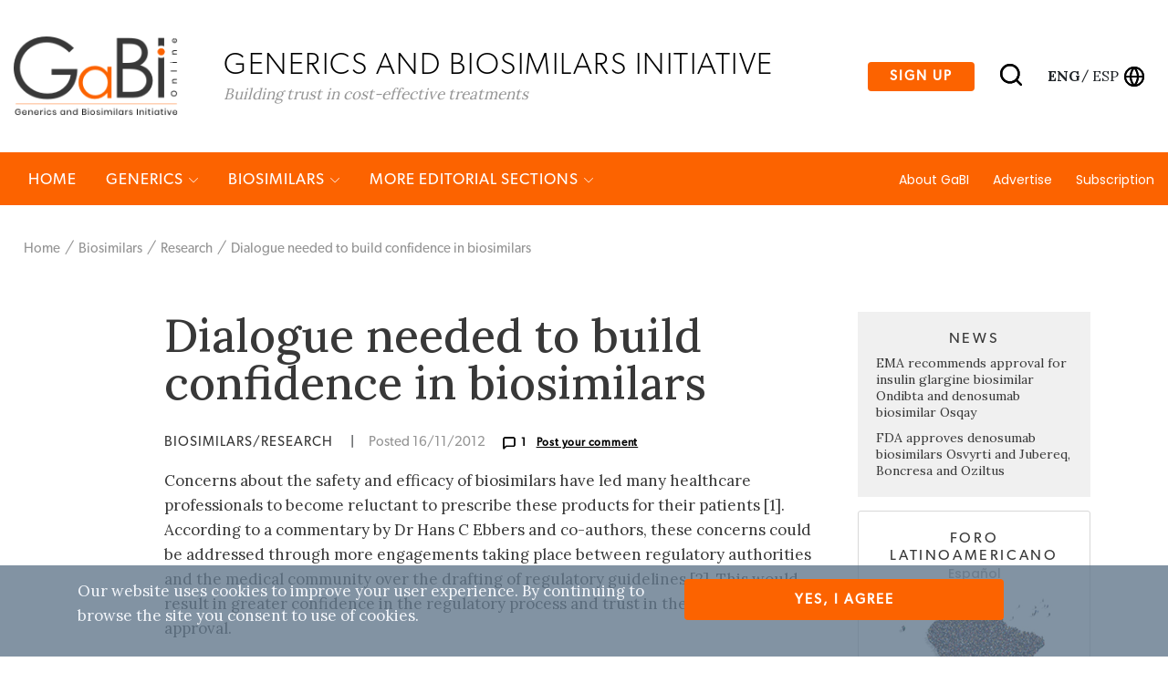

--- FILE ---
content_type: text/html; charset=utf-8
request_url: https://gabionline.net/biosimilars/research/Dialogue-needed-to-build-confidence-in-biosimilars
body_size: 76442
content:
<html lang="en">
<head>
                                                    
        <title>Dialogue needed to build confidence in biosimilars</title>
    <meta name="description" content="Concerns about the safety and efficacy of biosimilars have led many healthcare professionals to become reluctant to prescribe these products for th...">
    <meta property="og:type" content="website" />
    <meta charset="UTF-8">
    <meta name="viewport" content="width=device-width, initial-scale=1, maximum-scale=1, user-scalable=no" />
    <meta name="apple-mobile-web-app-capable" content="yes" />
    <meta name="format-detection" content="telephone=no" />
    <meta name="copyright" content="Zwebb Stockholm" />
    <meta name="robots" content="index, follow" />
    <meta name="rating" content="general" />
    <link rel="preconnect" href="https://fonts.gstatic.com">
    <link href="https://fonts.googleapis.com/css2?family=Poppins:wght@400;500&display=swap" rel="stylesheet">
    <link rel="Shortcut icon" type="image/x-icon" href="/extension/zwgabi/design/gabi_online/images/favicon.ico" />
    <link rel="stylesheet" href="https://cdnjs.cloudflare.com/ajax/libs/font-awesome/5.15.3/css/all.min.css" integrity="sha512-iBBXm8fW90+nuLcSKlbmrPcLa0OT92xO1BIsZ+ywDWZCvqsWgccV3gFoRBv0z+8dLJgyAHIhR35VZc2oM/gI1w==" crossorigin="anonymous" />
    <link rel="stylesheet" type="text/css" href="https://cdnjs.cloudflare.com/ajax/libs/simple-line-icons/2.4.1/css/simple-line-icons.css" />
<link rel="stylesheet" type="text/css" href="/extension/zwgabi/design/gabi_online/stylesheets/bootstrap.min.css" />
<link rel="stylesheet" type="text/css" href="/extension/zwgabi/design/gabi_online/stylesheets/style.css" />


    
    <!-- Google tag (gtag.js) -->
    <script async src="https://www.googletagmanager.com/gtag/js?id=G-0FB5N5X6MC"></script>
    <script>
        window.dataLayer = window.dataLayer || [];
        function gtag(){dataLayer.push(arguments);}
        gtag('js', new Date());

        gtag('config', 'G-0FB5N5X6MC');
    </script>
    






























</head>
<body>                                        
<header class="header-block-main">
    <div class="top-header-wrap">
        <div class="container header_wrap">
            <div class="top-header-container position-relative">
                <div class="left-logo">
                    <a href="/">
                        <img alt="GaBi Online" src="/extension/zwgabi/design/gabi_online/images/GABI-logo-tagline@2x.png" />
                    </a>
                    <div class="logo-text-block">
                        <h2>Generics and biosimilars Initiative </h2>
                        <span>Building trust in cost-effective treatments</span>
                    </div>
                </div>
                <div class="right-block-header">
                    <ul>
                        <li>
                            <a href="#subscribe-section" class="btn btn-sign-up">Sign up</a>
                        </li>
                        <li class="search-icon">
                            <a href="#">
                                <img alt="Search" src="/extension/zwgabi/design/gabi_online/images/search.svg" />
                            </a>
                        </li>
                        <li class="language-icon">
                            <div style="margin-right: 5px;">
                                                                                                        <a class="color-inherit text-uppercase language-eng font-weight-bold" href="/switchlanguage/to/gabi_online_en/biosimilars/research/Dialogue-needed-to-build-confidence-in-biosimilars">
                                        eng
                                    </a>
                                                                            <span class="m-0">/</span>
                                                                                                                                                                                <a class="color-inherit text-uppercase language-esl " href="/switchlanguage/to/gabi_online_es/biosimilars/research/Dialogue-needed-to-build-confidence-in-biosimilars">
                                        esp
                                    </a>
                                                                                                                                    </div>
                            <a href="#">
                                <img alt="Globe" src="/extension/zwgabi/design/gabi_online/images/globe.svg" />
                            </a>
                        </li>





                    </ul>
                </div>
                <div class="right-block-header-toggle">
                    <a href="#">
                        <img alt="Menu" src="/extension/zwgabi/design/gabi_online/images/menu.svg" />
                    </a>
                </div>
            </div>
        </div>
    </div>
    <div class="main-menu-link-block position-relative">
        <div class="container header_wrap">
            <div class="main-menu-container">
                <div class="left-menu-items">
                    <ul>
                        <li>
                            <a href="/">Home</a>
                        </li>
                                                    <li>
                                <a href="/generics">Generics <i class="icon-arrow-down small-icons"></i></a>
                                                                <div class="submenu">
                                    <div class="container header_wrap">
                                        <div class="row">
                                                                                                                                            <div class="col-md-4 submenu-box">
                                                    <h4><a href="/generics/news">News </a></h4>
                                                    <ul>
                                                                                                                    <li>
                                                                <a href="/generics/news/fda-approves-generic-teriparatide-and-levetiracetam">FDA approves generic teriparatide and levetiracetam </a>
                                                            </li>
                                                                                                                    <li>
                                                                <a href="/generics/news/us-generics-launch-and-approval-for-dr-reddy-s-and-lupin">US generics launch and approval for Dr Reddy’s and Lupin</a>
                                                            </li>
                                                                                                                    <li>
                                                                <a href="/generics/news/five-chinese-companies-join-un-s-mpp-for-covid-19-medicines">Five Chinese companies join UN’s MPP for Covid-19 medicines</a>
                                                            </li>
                                                                                                                    <li>
                                                                <a href="/generics/news/south-korean-companies-to-make-generic-bridion-and-covid-19-drugs">South Korean companies to make generic Bridion and COVID-19 drugs</a>
                                                            </li>
                                                                                                            </ul>
                                                    <a href="/generics/news">more in Generics/News </a>
                                                </div>
                                                                                                                                                                                            <div class="col-md-4 submenu-box">
                                                    <h4><a href="/generics/research">Research </a></h4>
                                                    <ul>
                                                                                                                    <li>
                                                                <a href="/generics/research/japan-s-drug-shortage-crisis-challenges-and-policy-solutions">Japan’s drug shortage crisis: challenges and policy solutions</a>
                                                            </li>
                                                                                                                    <li>
                                                                <a href="/generics/research/saudi-fda-drug-approvals-and-gmp-inspections-trend-analysis">Saudi FDA drug approvals and GMP inspections: trend analysis</a>
                                                            </li>
                                                                                                                    <li>
                                                                <a href="/generics/research/generic-medications-in-the-lebanese-community-understanding-and-public-perception">Generic medications in the Lebanese community: understanding and public perception</a>
                                                            </li>
                                                                                                                    <li>
                                                                <a href="/generics/research/community-pharmacists-understanding-of-generic-and-biosimilar-drugs-lebanon-case-study">Community pharmacists’ understanding of generic and biosimilar drugs: Lebanon case study</a>
                                                            </li>
                                                                                                            </ul>
                                                    <a href="/generics/research">more in Generics/Research </a>
                                                </div>
                                                                                                                                                                                            <div class="col-md-4 submenu-box">
                                                    <h4><a href="/generics/general">General</a></h4>
                                                    <ul>
                                                                                                                    <li>
                                                                <a href="/generics/general/generic-drug-growth-in-brazil-and-venezuela">Generic drug growth in Brazil and Venezuela</a>
                                                            </li>
                                                                                                                    <li>
                                                                <a href="/generics/general/ema-launches-european-shortages-monitoring-platform-to-tackle-persistent-medicine-shortages">EMA launches European shortages monitoring platform to tackle persistent medicine shortages</a>
                                                            </li>
                                                                                                                    <li>
                                                                <a href="/generics/general/market-penetration-of-generic-drugs-in-mexico-and-brazil">Market penetration of generic drugs in Mexico and Brazil</a>
                                                            </li>
                                                                                                                    <li>
                                                                <a href="/generics/general/fda-releases-one-year-progress-report-for-the-generic-drug-cluster">FDA releases one-year progress report for the Generic Drug Cluster</a>
                                                            </li>
                                                                                                            </ul>
                                                    <a href="/generics/general">more in Generics/General</a>
                                                </div>
                                                                                                                                    </div>
                                    </div>
                                </div>
                                                            </li>
                                                    <li>
                                <a href="/biosimilars">Biosimilars <i class="icon-arrow-down small-icons"></i></a>
                                                                <div class="submenu">
                                    <div class="container header_wrap">
                                        <div class="row">
                                                                                                                                            <div class="col-md-4 submenu-box">
                                                    <h4><a href="/biosimilars/news">News</a></h4>
                                                    <ul>
                                                                                                                    <li>
                                                                <a href="/biosimilars/news/fda-approves-poherdy-first-interchangeable-pertuzumab-and-armlupeg-pegfilgrastim-biosimilars">FDA approves Poherdy (first interchangeable pertuzumab) and Armlupeg (pegfilgrastim) biosimilars</a>
                                                            </li>
                                                                                                                    <li>
                                                                <a href="/biosimilars/news/ema-recommends-approval-for-insulin-glargine-biosimilar-ondibta-and-denosumab-biosimilar-osqay">EMA recommends approval for insulin glargine biosimilar Ondibta and denosumab biosimilar Osqay</a>
                                                            </li>
                                                                                                                    <li>
                                                                <a href="/biosimilars/news/fda-approves-denosumab-biosimilars-osvyrti-and-jubereq-boncresa-and-oziltus">FDA approves denosumab biosimilars Osvyrti and Jubereq, Boncresa and Oziltus</a>
                                                            </li>
                                                                                                                    <li>
                                                                <a href="/biosimilars/news/fda-approves-aflibercept-biosimilar-eydenzelt-and-label-expansion-for-adalimumab-biosimilar-yuflyma">FDA approves aflibercept biosimilar Eydenzelt and label expansion for adalimumab biosimilar Yuflyma</a>
                                                            </li>
                                                                                                            </ul>
                                                    <a href="/biosimilars/news">more in Biosimilars/News</a>
                                                </div>
                                                                                                                                                                                            <div class="col-md-4 submenu-box">
                                                    <h4><a href="/biosimilars/research">Research </a></h4>
                                                    <ul>
                                                                                                                    <li>
                                                                <a href="/biosimilars/research/reaching-esg-goals-in-pharmaceutical-development">Reaching ESG goals in pharmaceutical development</a>
                                                            </li>
                                                                                                                    <li>
                                                                <a href="/biosimilars/research/what-is-the-future-for-the-us-biosimilar-interchangeability-designation">What is the future for the US biosimilar interchangeability designation</a>
                                                            </li>
                                                                                                                    <li>
                                                                <a href="/biosimilars/research/biosimilar-clinical-efficacy-studies-are-they-still-necessary">Biosimilar clinical efficacy studies: are they still necessary?</a>
                                                            </li>
                                                                                                                    <li>
                                                                <a href="/biosimilars/research/how-the-who-is-expanding-access-to-biosimilars">How the WHO is expanding access to biosimilars</a>
                                                            </li>
                                                                                                            </ul>
                                                    <a href="/biosimilars/research">more in Biosimilars/Research </a>
                                                </div>
                                                                                                                                                                                            <div class="col-md-4 submenu-box">
                                                    <h4><a href="/biosimilars/general">General</a></h4>
                                                    <ul>
                                                                                                                    <li>
                                                                <a href="/biosimilars/general/biosimilars-approved-in-the-us">Biosimilars approved in the US</a>
                                                            </li>
                                                                                                                    <li>
                                                                <a href="/biosimilars/general/samsung-bioepis-wins-pyzchiva-case-regeneron-patent-rulings-threaten-foreign-biosimilars">Samsung Bioepis wins Pyzchiva case; Regeneron patent rulings threaten foreign biosimilars</a>
                                                            </li>
                                                                                                                    <li>
                                                                <a href="/biosimilars/general/biosimilars-approved-in-europe">Biosimilars approved in Europe</a>
                                                            </li>
                                                                                                                    <li>
                                                                <a href="/biosimilars/general/biosimilars-approved-in-australia">Biosimilars approved in Australia</a>
                                                            </li>
                                                                                                            </ul>
                                                    <a href="/biosimilars/general">more in Biosimilars/General</a>
                                                </div>
                                                                                                                                    </div>
                                    </div>
                                </div>
                                                            </li>
                                                                        <li>
                            <a href="#">MORE EDITORIAL SECTIONS <i class="icon-arrow-down small-icons"></i></a>
                            <div class="submenu">
                                <div class="container header_wrap">
                                    <div class="row">
                                                                                    <div class="col-md-4 submenu-box ">
                                                <ul>
                                                                                                                                                                        <li>
                                                                <a href="/es">
                                                                    Latin American Forum
                                                                </a>
                                                            </li>
                                                                                                                                                                                                                                                                                            <li>
                                                                <a href="/non-biological-complex-drugs">Non‐Biological Complex Drugs</a>
                                                            </li>
                                                                                                                                                                                                                                                                                            <li>
                                                                <a href="/country-focus">Country Focus</a>
                                                            </li>
                                                                                                                                                            </ul>
                                            </div>
                                                                                    <div class="col-md-4 submenu-box ">
                                                <ul>
                                                                                                                                                                                                                                    <li>
                                                                <a href="/guidelines">Guidelines</a>
                                                            </li>
                                                                                                                                                                                                                                                                                            <li>
                                                                <a href="/policies-legislation">Policies &amp; Legislation</a>
                                                            </li>
                                                                                                                                                                                                                                                                                            <li>
                                                                <a href="/reports">Reports</a>
                                                            </li>
                                                                                                                                                            </ul>
                                            </div>
                                                                                    <div class="col-md-4 submenu-box ">
                                                <ul>
                                                                                                                                                                                                                                    <li>
                                                                <a href="/conferences">Conferences</a>
                                                            </li>
                                                                                                                                                                                                                                                                                            <li>
                                                                <a href="/sponsored-articles">Sponsored Articles</a>
                                                            </li>
                                                                                                                                                                                                                                                                                            <li>
                                                                <a href="/sponsored-links">Sponsored Links</a>
                                                            </li>
                                                                                                                                                            </ul>
                                            </div>
                                                                                    <div class="col-md-4 submenu-box m-auto">
                                                <ul>
                                                                                                                                                                                                                                    <li>
                                                                <a href="/pharma-news">Pharma News</a>
                                                            </li>
                                                                                                                                                            </ul>
                                            </div>
                                                                            </div>
                                </div>
                            </div>
                        </li>
                    </ul>
                </div>
                <div class="right-menu-items">
                    <ul>
                                                    <li class=""><a href="/about-gabi">About GaBI</a></li>
                                                    <li class=""><a href="/advertise">Advertise</a></li>
                                                    <li class=""><a href="/subscription">Subscription</a></li>
                                            </ul>
                </div>
            </div>
        </div>















        <div class="search" style="display: none;">
            <div class="container">
                <form method="get" action="/content/advancedsearch">
                    <input type="search" name="SearchText" placeholder="Type Keyword" />
                    <input type="hidden" name="SubTreeArray" value="2" />
                    <input type="hidden" name="SearchContentClassID[]" value="23" />
                    <input type="hidden" name="SearchContentClassID[]" value="2" />
                    <input type="hidden" name="SearchContentClassID[]" value="19" />
                    <input type="hidden" name="SearchContentClassID[]" value="28" />
                    <input type="hidden" name="SearchContentClassID[]" value="1" />
                    <input type="hidden" name="SearchContentClassID[]" value="24" />
                    <button type="submit"><img alt="Search" src="/extension/zwgabi/design/gabi_online/images/white-search.svg" /></button>
                </form>
                <ul class="search-tag">
                    <li>Search</li>
                </ul>
            </div>
        </div>
    </div>

    <div class="toggle-menu" style="display:none;">
        <a href="#" class="toggle-close"><img src="/extension/zwgabi/design/gabi_online/images/close.svg" /></a>
        <div class="left-menu-items">
            <div class="search-form">
                <form method="get" action="/content/advancedsearch">
                    <input type="search" name="SearchText" />
                    <input type="hidden" name="SubTreeArray" value="2" />
                    <input type="hidden" name="SearchContentClassID[]" value="23" />
                    <input type="hidden" name="SearchContentClassID[]" value="2" />
                    <input type="hidden" name="SearchContentClassID[]" value="19" />
                    <input type="hidden" name="SearchContentClassID[]" value="28" />
                    <input type="hidden" name="SearchContentClassID[]" value="1" />
                    <input type="hidden" name="SearchContentClassID[]" value="24" />
                    <button type="submit"><img alt="Search" src="/extension/zwgabi/design/gabi_online/images/search.svg" /></button>
                </form>
            </div>
            <ul>
                                    <li>
                        <a href="/generics">Generics</a>
                                                <ul>
                                                            <li><a href="/generics/general">General</a></li>
                                                            <li><a href="/generics/news">News </a></li>
                                                            <li><a href="/generics/research">Research </a></li>
                                                    </ul>
                                            </li>
                                    <li>
                        <a href="/biosimilars">Biosimilars</a>
                                                <ul>
                                                            <li><a href="/biosimilars/general">General</a></li>
                                                            <li><a href="/biosimilars/news">News</a></li>
                                                            <li><a href="/biosimilars/research">Research </a></li>
                                                    </ul>
                                            </li>
                                <li>
                    <a href="#">MORE EDITORIAL SECTIONS</a>
                    <ul>
                                                                                                                                                <li>
                                    <a href="/non-biological-complex-drugs">Non‐Biological Complex Drugs</a>
                                </li>
                                                                                                                <li>
                                    <a href="/country-focus">Country Focus</a>
                                </li>
                                                                                                                <li>
                                    <a href="/guidelines">Guidelines</a>
                                </li>
                                                                                                                <li>
                                    <a href="/policies-legislation">Policies &amp; Legislation</a>
                                </li>
                                                                                                                <li>
                                    <a href="/reports">Reports</a>
                                </li>
                                                                                                                <li>
                                    <a href="/conferences">Conferences</a>
                                </li>
                                                                                                                <li>
                                    <a href="/sponsored-articles">Sponsored Articles</a>
                                </li>
                                                                                                                <li>
                                    <a href="/sponsored-links">Sponsored Links</a>
                                </li>
                                                                                                                <li>
                                    <a href="/pharma-news">Pharma News</a>
                                </li>
                                                                        </ul>
                </li>
                <li>
                    <ul>
                                                    <li><a href="/about-gabi">About GaBI</a></li>
                                                    <li><a href="/advertise">Advertise</a></li>
                                                    <li><a href="/subscription">Subscription</a></li>
                                            </ul>
                </li>
                <li>
                    <ul>
                                                    <li>
                                <a class="link-active"                                   href="/switchlanguage/to/gabi_online_en/biosimilars/research/Dialogue-needed-to-build-confidence-in-biosimilars">
                                    Global <span>English</span>
                                </a>
                            </li>
                                                    <li>
                                <a                                    href="/switchlanguage/to/gabi_online_es/biosimilars/research/Dialogue-needed-to-build-confidence-in-biosimilars">
                                    Latin America <span>Español</span>
                                </a>
                            </li>
                                            </ul>
                </li>
                <li>
                    <a target="_blank" href="https://be.linkedin.com/company/generics-and-biosimilars-initiative" class="mr-2"><img alt="linkedin" src="/extension/zwgabi/design/gabi_online/images/linkedin.png" /></a>
                    <a target="_blank" href="https://www.facebook.com/GaBI-Generics-and-Biosimilars-Initiative-213582495344337" class="mr-2"><img alt="facebook" src="/extension/zwgabi/design/gabi_online/images/facebook.png" /></a>
                    <a target="_blank" href="https://twitter.com/GaBIOnline_"><img alt="twitter" src="/extension/zwgabi/design/gabi_online/images/twitter.png" /></a>
                </li>
            </ul>
        </div>
    </div>
</header>

                                    <div class="header_wrap">
    <div class="breadcrum-wrapper">
        <ul>
                                            <li><a href="/">Home</a></li>
                                                            <li><a href="/biosimilars">Biosimilars</a></li>
                                                            <li><a href="/biosimilars/research">Research </a></li>
                                        <li><a href="#">Dialogue needed to build confidence in biosimilars</a></li>
        </ul>
    </div>
</div>

<div class="container pb-5 mt-5">
    <div class="row">
        <div class="col-lg-1"></div>
        <div class="col-md-8 blog-detail">
            <h2>Dialogue needed to build confidence in biosimilars</h2>
            <h6>
                <span class="text-uppercase biosimilars-news">
                    Biosimilars/Research                 </span>
                <span class="md-hide">|</span>
                <span class="posted-date">Posted 16/11/2012</span>
                <span class="posted-commet">
                    <img alt="post-comment" src="/extension/zwgabi/design/gabi_online/images/message-square.svg" />1
                                            <span class="ml-2">
                            <a href="#postComment">Post your comment</a>
                        </span>
                                    </span>
            </h6>
            <div class="post-text-img">
                
<p>Concerns about the safety and efficacy of biosimilars have led many healthcare professionals to become reluctant to prescribe these products for their patients [1]. According to a commentary by Dr Hans C Ebbers and co-authors, these concerns could be addressed through more engagements taking place between regulatory authorities and the medical community over the drafting of regulatory guidelines [2]. This would result in greater confidence in the regulatory process and trust in the products that gain approval.</p>            </div>
            <div class="body-content">
                                    <div class="post-text-img d-flex float-right justify-content-end m-0 pl-3 pb-2 pt-2">
                        

    
        
    
                                                                                                                                            <img src="/var/gabi/storage/images/media/images/biologicals-2-v12k16/16029-3-eng-GB/Biologicals-2-V12K16_large.jpg" width="300" height="231"  style="border: 0px  ;" alt="Biologicals 2 V12K16" title="Biologicals 2 V12K16" />
            
    
    
                        </div>
                                
<p>In 2005, EMA released draft guidelines on the regulatory approval of biosimilars, including biosimilar erythropoietins for the treatment of renal anaemia [3]. Their safety was an important issue following a situation in 2002 when some patients treated with an originator brand of the erythropoietin, epoetin-alpha (Eprex) caused an immune response and the condition of pure red cell anaemia in patients, following a change in its formulation [4]. While the manufacturer revised the production of Eprex, many prescribers remained wary about the idea of new erythropoietin.</p><p>Various stakeholders gave feedback on EMA’s draft guideline, including representatives of regulatory agencies, innovator companies, generic companies, academia, and a patient organisation. But none of the European medical associations took part, according to Dr Ebbers and co-authors [1]. A revised set of guidelines was adopted in 2006, specifying that biosimilars would need to undergo clinical comparability testing for safety and efficacy. But later that year when biosimilar erythropoietin was approved, several European medical associations expressed concerns.</p><p>In 2008, EMA proposed amendments regarding safety testing, and again received feedback from innovator and generics companies, but not national or European medical associations. Revised guidelines were issued in March 2010. However, as Dr Ebbers and co-authors state, the latest amendments were unlikely to ‘change the views of physicians who are already concerned’ because there is still a lack of trust or confidence among physicians. The authors suggest the need for a ‘platform to facilitate dialogue with European medical associations’ in order to ‘promote the acceptance of regulation’, and through this, to build confidence in, and acceptance of, the use of biosimilars.</p><p>They conclude, ‘when regulators fail to involve doctors in their activities, this will impede the acceptance of the cost-effective and innovative medicinal products of the future.’</p><p>
<b>Editor’s comment</b><br />Readers are invited to view the peer-reviewed full <a href="http://gabi-journal.net/the-potential-for-doctors-to-contribute-to-biosimilar-guidelines.html" target="_blank">manuscript</a> [1] published in <i>GaBI Journal</i>.</p><p>If you are interested in contributing an opinion or a perspective manuscript on how to build confidence in biosimilars amongst medical professionals in <i>GaBI Journal</i>, please send us your submission <a href="mailto:editorial@gabi-journal.net" target="_self">here</a>.</p><p><b>Related articles</b></p><p><a href="http://gabionline.net/Guidelines/EMA-to-accept-biosimilar-reference-medicines-from-outside-EEA" target="_blank">EMA to accept biosimilar reference medicines from outside EEA</a></p><p><a href="http://gabionline.net/Biosimilars/General/Biosimilar-applications-under-review-by-EMA" target="_blank">Biosimilar applications under review by EMA</a></p><p><a href="http://gabionline.net/Biosimilars/Research/Immunogenicity-of-biologicals" target="_blank">Immunogenicity of biologicals</a></p><p><a href="http://gabionline.net/Biosimilars/Research/Current-and-future-issues-surrounding-biosimilars" target="_blank">Current and future issues surrounding biosimilars</a></p><p><b>References</b></p><p>1. &nbsp;Clayton J. The potential for doctors to contribute to biosimilar guidelines. Generics and Biosimilars Initiative Journal (GaBI Journal). 2012;1(3-4):152.</p><p>2. &nbsp;Ebbers HC, Pieters T, Leufkens HG, Schellekens H. Effective pharmaceutical regulation needs alignment with doctors. Drug Discovery Today. 2012;17(3-4):100-3.</p><p>3. &nbsp;GaBI Online - Generics and Biosimilars Initiative. EU guidelines for biosimilars [www.gabionline.net]. Mol, Belgium: Pro Pharma Communications International; [cited 2012 Nov 16]. Available from: <a href="http://www.gabionline.net/Guidelines/EU-guidelines-for-biosimilars" target="_blank">www.gabionline.net/Guidelines/EU-guidelines-for-biosimilars</a></p><p>4. &nbsp;GaBI Online - Generics and Biosimilars Initiative. Epoetin alfa and pure red cell aplasia [www.gabionline.net]. Mol, Belgium: Pro Pharma Communications International; [cited 2012 Nov 16]. Available from: <a href="http://www.gabionline.net/Biosimilars/Research/Epoetin-alfa-and-pure-red-cell-aplasia" target="_blank">www.gabionline.net/Biosimilars/Research/Epoetin-alfa-and-pure-red-cell-aplasia</a></p><p><i>Permission granted to reproduce for personal and educational use only. All other reproduction, copy or reprinting of all or part of any ‘Content’ found on this website is strictly prohibited without the prior consent of the publisher. Contact the&nbsp;<a href="mailto:ltang@gabionline.net" target="_self">publisher</a>&nbsp;to obtain permission before redistributing.</i></p>                            </div>
                            <div class="row comments-row" id="postComment">
                    <div class="col-6">
                        <h6>
                        <span class="posted-commet">
                            <img alt="comment icon" src="/extension/zwgabi/design/gabi_online/images/message-square.svg" />
                            <span class="text-uppercase">Comments (1)</span>
                        </span>
                        </h6>
                    </div>
                    <div class="col-6">
                        <h6 class="text-right">
                        <span class="posted-commet commet-btn">
                            <span class="ml-2 text-uppercase">Post your comment</span>
                        </span>
                        </h6>
                    </div>
                </div>
                <div class="post-form" style="display: none;">
                    <h3>Post your comment</h3>
                    <span class="close-form">
                        <img alt="close comment form" src="/extension/zwgabi/design/gabi_online/images/close.svg" />
                    </span>
                    <form method="post" action="/comment/add">
                        <label for="149">Subject*</label>
                            <input id="149" type="text" name="subject" />
                                            <label for="150">Author*</label>
                            <input id="150" type="text" name="author" />
                                            <label for="151">Message*</label>
                            <textarea id="151" rows="6" name="message"></textarea>
                            <label>*required field</label>
    <span class="d-none"
          data-form-input
          data-name="ContentNodeID"
          data-value="2222"
          data-type="hidden"></span>
    <span class="d-none"
          data-form-input
          data-name="ContentObjectID"
          data-value="2612"
          data-type="hidden"></span>
    <span class="d-none"
          data-form-input
          data-name="ViewMode"
          data-value="full"
          data-type="hidden"></span>
    <input type="submit" name="ActionCollectInformation" value="Publish" />
</form>
                </div>
                <div class="commet-list">
                                            <div class="commet-item">
                            <div class="commet-date">
                                <h6>
                                    <span class="posted-date">Posted 17/11/2012</span>
                                    <span class="posted-date">by Ebbers, Schellekens</span>
                                </h6>
                            </div>
                            <div class="commet-text">
                                <h5>
On No! Schellekens again!</h5>
                                <p>
 Schellekens has published that he is paid by originators to publish this type of counter-detailing</p>
                            </div>
                        </div>
                                    </div>
                    </div>
        <div class="col-lg-3 col-md-4 blog-detail-side">
                                                                    <div class="box-content">
                        <h6>News</h6>
                                                    <p><a href="/biosimilars/news/ema-recommends-approval-for-insulin-glargine-biosimilar-ondibta-and-denosumab-biosimilar-osqay">EMA recommends approval for insulin glargine biosimilar Ondibta and denosumab biosimilar Osqay</a></p>
                                                    <p><a href="/biosimilars/news/fda-approves-denosumab-biosimilars-osvyrti-and-jubereq-boncresa-and-oziltus">FDA approves denosumab biosimilars Osvyrti and Jubereq, Boncresa and Oziltus</a></p>
                                            </div>
                                                                                    <div class="box-content-img">
                        <a href="/es">
                            <h6>Foro latinoamericano</h6>
                            <div class="country">Español</div>
                            <img alt="map" src="/extension/zwgabi/design/gabi_online/images/map.jpg" />
                            <img alt="logo" width="100" src="/extension/zwgabi/design/gabi_online/images/GABI-logo-tagline@2x.png" />
                        </a>
                    </div>
                                                                                    <div class="box-content">
                        <h6>General</h6>
                                                    <p><a href="/biosimilars/general/samsung-bioepis-wins-pyzchiva-case-regeneron-patent-rulings-threaten-foreign-biosimilars">Samsung Bioepis wins Pyzchiva case; Regeneron patent rulings threaten foreign biosimilars</a></p>
                                                    <p><a href="/biosimilars/general/chinese-biosimilars-go-global-growth-partnerships-and-challenges">Chinese biosimilars go global: growth, partnerships, and challenges</a></p>
                                            </div>
                                                            <div class="box-content">
                <h6>Most viewed articles</h6>
                                    <p><a href="/about-gabi">About GaBI</a></p>
                                    <p><a href="/reports/The-best-selling-biotechnology-drugs-of-2008-the-next-biosimilars-targets">The best selling biotechnology drugs of 2008: the next biosimilars targets</a></p>
                                    <p><a href="/guidelines/Global-biosimilars-guideline-development-EGA-s-perspective">Global biosimilars guideline development – EGA’s perspective</a></p>
                                    <p><a href="/guidelines/EU-guidelines-for-biosimilars">EU guidelines for biosimilars</a></p>
                            </div>
            <div class="box-content">
                <h6>Related content</h6>
                                    <p><a href="/biosimilars/research/reaching-esg-goals-in-pharmaceutical-development">Reaching ESG goals in pharmaceutical development</a></p>
                                    <p><a href="/biosimilars/research/what-is-the-future-for-the-us-biosimilar-interchangeability-designation">What is the future for the US biosimilar interchangeability designation</a></p>
                                    <p><a href="/biosimilars/research/biosimilar-clinical-efficacy-studies-are-they-still-necessary">Biosimilar clinical efficacy studies: are they still necessary?</a></p>
                                    <p><a href="/biosimilars/research/how-the-who-is-expanding-access-to-biosimilars">How the WHO is expanding access to biosimilars</a></p>
                            </div>
        </div>
    </div>
</div>    <div class="header_wrap articles-section column-4 mb-6">
        <div class="container">
            <div class="row position-relative">
                <div class="bv-title">Related content</div>
                <div class="col-lg-1 hide-offset"></div>
                                    <div class="col-lg-3 col-md-4 maxwidth-260 articles-blog-wrap d-flex align-self-stretch">
                        <div class="articles-blog d-flex flex-column">
                            <h5><a href="/biosimilars/research/reaching-esg-goals-in-pharmaceutical-development">Reaching ESG goals in pharmaceutical development</a></h5>
                            <div class="article-blog-image">
                                                                    

    
        
    
                                                                                                                                            <img src="/var/gabi/storage/images/media/images/esg3/168602-1-eng-GB/esg3_large.jpg" width="300" height="300"  style="border: 0px  ;" alt="ESG3" title="ESG3" />
            
    
    
                                                                </div>
                            <h6>
                                <span class="text-uppercase biosimilars-news">
                                                                            Biosimilars/Research 
                                                                    </span>
                                <span class="posted-date">Posted 10/06/2025</span>
                            </h6>
                        </div>
                    </div>
                                    <div class="col-lg-3 col-md-4 maxwidth-260 articles-blog-wrap d-flex align-self-stretch">
                        <div class="articles-blog d-flex flex-column">
                            <h5><a href="/biosimilars/research/what-is-the-future-for-the-us-biosimilar-interchangeability-designation">What is the future for the US biosimilar interchangeability designation</a></h5>
                            <div class="article-blog-image">
                                                                    

    
        
    
                                                                                                                                            <img src="/var/gabi/storage/images/media/images/interchangeability-v18k30/56779-1-eng-GB/Interchangeability-V18K30_large.jpg" width="300" height="188"  style="border: 0px  ;" alt="Interchangeability V18K30" title="Interchangeability V18K30" />
            
    
    
                                                                </div>
                            <h6>
                                <span class="text-uppercase biosimilars-news">
                                                                            Biosimilars/Research 
                                                                    </span>
                                <span class="posted-date">Posted 05/06/2025</span>
                            </h6>
                        </div>
                    </div>
                                    <div class="col-lg-3 col-md-4 maxwidth-260 articles-blog-wrap d-flex align-self-stretch">
                        <div class="articles-blog d-flex flex-column">
                            <h5><a href="/biosimilars/research/biosimilar-clinical-efficacy-studies-are-they-still-necessary">Biosimilar clinical efficacy studies: are they still necessary?</a></h5>
                            <div class="article-blog-image">
                                                                    

    
        
    
                                                                                                                                            <img src="/var/gabi/storage/images/media/images/clinical-trial-painsa-v21f04/86884-1-eng-GB/Clinical-trial-PainSA-V21F04_large.png" width="300" height="300"  style="border: 0px  ;" alt="Clinical trial PainSA V21F04" title="Clinical trial PainSA V21F04" />
            
    
    
                                                                </div>
                            <h6>
                                <span class="text-uppercase biosimilars-news">
                                                                            Biosimilars/Research 
                                                                    </span>
                                <span class="posted-date">Posted 27/05/2025</span>
                            </h6>
                        </div>
                    </div>
                                    <div class="col-lg-3 col-md-4 maxwidth-260 articles-blog-wrap d-flex align-self-stretch">
                        <div class="articles-blog d-flex flex-column">
                            <h5><a href="/biosimilars/research/how-the-who-is-expanding-access-to-biosimilars">How the WHO is expanding access to biosimilars</a></h5>
                            <div class="article-blog-image">
                                                                    

    
        
    
                                                                                                                                            <img src="/var/gabi/storage/images/media/images/16704526_l/51918-1-eng-GB/16704526_l_large.jpg" width="280" height="300"  style="border: 0px  ;" alt="16704526_l" title="16704526_l" />
            
    
    
                                                                </div>
                            <h6>
                                <span class="text-uppercase biosimilars-news">
                                                                            Biosimilars/Research 
                                                                    </span>
                                <span class="posted-date">Posted 11/04/2025</span>
                            </h6>
                        </div>
                    </div>
                            </div>
        </div>
    </div><div class="header_wrap articles-section column-4 mb-6">
    <div class="container">
        <div class="row position-relative">
            <div class="bv-title">Most viewed articles</div>
            <div class="col-lg-1 hide-offset"></div>
                            <div class="col-lg-3 col-md-4 maxwidth-260 articles-blog-wrap d-flex align-self-stretch">
                    <div class="articles-blog d-flex flex-column">
                        <h5><a href="/about-gabi">About GaBI</a></h5>
                        <div class="article-blog-image">
                                                    </div>
                        <h6>
                            <span class="text-uppercase biosimilars-news">
                                                                    Home/About GaBI
                                                            </span>
                            <span class="posted-date">Posted 05/08/2009</span>
                        </h6>
                    </div>
                </div>
                            <div class="col-lg-3 col-md-4 maxwidth-260 articles-blog-wrap d-flex align-self-stretch">
                    <div class="articles-blog d-flex flex-column">
                        <h5><a href="/reports/The-best-selling-biotechnology-drugs-of-2008-the-next-biosimilars-targets">The best selling biotechnology drugs of 2008: the next biosimilars targets</a></h5>
                        <div class="article-blog-image">
                                                            

    
        
    
                                                                                                                                            <img src="/var/gabi/storage/images/media/images/picture09/2207-2-eng-GB/picture09_large.jpg" width="198" height="300"  style="border: 0px  ;" alt="picture09" title="picture09" />
            
    
    
                                                        </div>
                        <h6>
                            <span class="text-uppercase biosimilars-news">
                                                                    Home/Reports
                                                            </span>
                            <span class="posted-date">Posted 14/10/2009</span>
                        </h6>
                    </div>
                </div>
                            <div class="col-lg-3 col-md-4 maxwidth-260 articles-blog-wrap d-flex align-self-stretch">
                    <div class="articles-blog d-flex flex-column">
                        <h5><a href="/guidelines/Global-biosimilars-guideline-development-EGA-s-perspective">Global biosimilars guideline development – EGA’s perspective</a></h5>
                        <div class="article-blog-image">
                                                            

    
        
    
                                                                                                                                            <img src="/var/gabi/storage/images/media/images/picture07/1223-3-eng-GB/picture07_large.jpg" width="198" height="300"  style="border: 0px  ;" alt="picture07" title="picture07" />
            
    
    
                                                        </div>
                        <h6>
                            <span class="text-uppercase biosimilars-news">
                                                                    Home/Guidelines
                                                            </span>
                            <span class="posted-date">Posted 28/09/2009</span>
                        </h6>
                    </div>
                </div>
                            <div class="col-lg-3 col-md-4 maxwidth-260 articles-blog-wrap d-flex align-self-stretch">
                    <div class="articles-blog d-flex flex-column">
                        <h5><a href="/guidelines/EU-guidelines-for-biosimilars">EU guidelines for biosimilars</a></h5>
                        <div class="article-blog-image">
                                                            

    
        
    
                                                                                                                                            <img src="/var/gabi/storage/images/media/images/ema-logo-1-v13c15/17306-3-eng-GB/EMA-logo-1-V13C15_large.png" width="300" height="300"  style="border: 0px  ;" alt="EMA logo 1 V13C15" title="EMA logo 1 V13C15" />
            
    
    
                                                        </div>
                        <h6>
                            <span class="text-uppercase biosimilars-news">
                                                                    Home/Guidelines
                                                            </span>
                            <span class="posted-date">Posted 08/10/2010</span>
                        </h6>
                    </div>
                </div>
                    </div>
    </div>
</div>

<div class="footer-subscribe" id="subscribe-section">
    <div class="share-top-section">
        <div class="row">
            <div class="col-sm-6 share-top-section-colum position-relative">
                <input type="checkbox" id="shareBtn">
                <label for="shareBtn" class="share-btn">
                    <img alt="share" src="/extension/zwgabi/design/gabi_online/images/share.png" /> SHARE
                    <a target="_blank" href="https://twitter.com/intent/tweet?text=Dialogue+needed+to+build+confidence+in+biosimilars&url=https://gabionline.net/biosimilars/research/Dialogue-needed-to-build-confidence-in-biosimilars"><span class="fab fa-twitter"></span></a>
                    <a target="_blank" href="https://www.facebook.com/sharer/sharer.php?u=https://gabionline.net/biosimilars/research/Dialogue-needed-to-build-confidence-in-biosimilars"><span class="fab fa-facebook"></span></a>

                    <a target="_blank" href="https://www.linkedin.com/sharing/share-offsite/?url=https://gabionline.net/biosimilars/research/Dialogue-needed-to-build-confidence-in-biosimilars"><span class="fab fa-linkedin"></span></a>
                </label>
            </div>
            <div class="col-sm-6 share-top-section-colum text-right">
                <a href="#" class="top">TOP <img alt="back to top" src="/extension/zwgabi/design/gabi_online/images/arrow-up.png" /></a>
            </div>
        </div>
    </div>
    <div class="container">
        <div class="row">
            <div class="col-md-4 footer-logo">
                <img alt="logo" src="/extension/zwgabi/design/gabi_online/images/white-logo.png" />
            </div>
            <div class="col-lg-5 col-md-8">
                
<p>Sign up today for the weekly briefing on the latest developments in generic and biosimilar medicines!</p>                <form method="post" action="/content/action">
                    <div class="email-content">
                        <input class="box" type="text" size="20" name="ContentObjectAttribute_data_text_1802" value="" />                        <input type="submit" name="ActionCollectInformation" value="SUBSCRIBE" />
                    </div>
                    <div class="policy-check">
                        <input type="checkbox" name="ContentObjectAttribute_data_boolean_87022"  />                        <span>Yes, I want to receive email newsletters. I can unsubscribe at any time. Please note our <a href="http://gabionline.net/Privacy-Policy">Privacy Policy</a>.</span>
                    </div>
                    <span class="d-none"
                          data-form-input
                          data-name="RedirectURI"
                          data-value="/biosimilars/research/Dialogue-needed-to-build-confidence-in-biosimilars"
                          data-type="hidden"></span>
                    <span class="d-none"
                          data-form-input
                          data-name="ContentNodeID"
                          data-value="232"
                          data-type="hidden"></span>
                    <span class="d-none"
                          data-form-input
                          data-name="ContentObjectID"
                          data-value="309"
                          data-type="hidden"></span>
                    <span class="d-none"
                          data-form-input
                          data-name="ViewMode"
                          data-value="full"
                          data-type="hidden"></span>
                </form>
            </div>
        </div>
    </div>
</div>    
<footer class="sitefooter">
    <div class="container">
        <div class="row ftop">
            <div class="col-md-12 text-center">
                <h2>Generics and biosimilars Initiative</h2>
                <p>Building trust in cost-effective treatments
                </p>
            </div>
        </div>
        <div class="row fmiddle">
            <div class="col-lg-2 col-md-4 footer-column">
                <ul>
                                            <li>
                            <a class="link-active"                               href="/switchlanguage/to/gabi_online_en/biosimilars/research/Dialogue-needed-to-build-confidence-in-biosimilars">
                                Global <span>English</span>
                            </a>
                        </li>
                                            <li>
                            <a                                href="/switchlanguage/to/gabi_online_es/biosimilars/research/Dialogue-needed-to-build-confidence-in-biosimilars">
                                Latin America <span>Español</span>
                            </a>
                        </li>
                                    </ul>
            </div>
                                            <div class="col-lg-2 col-md-4 footer-column">
                    <ul>
                        <li><a href="/generics">Generics</a></li>
                                                    <li><a href="/generics/general">General</a></li>
                                                    <li><a href="/generics/news">News </a></li>
                                                    <li><a href="/generics/research">Research </a></li>
                                            </ul>
                </div>
                                                            <div class="col-lg-2 col-md-4 footer-column">
                    <ul>
                        <li><a href="/biosimilars">Biosimilars</a></li>
                                                    <li><a href="/biosimilars/general">General</a></li>
                                                    <li><a href="/biosimilars/news">News</a></li>
                                                    <li><a href="/biosimilars/research">Research </a></li>
                                            </ul>
                </div>
                                                        <div class="col-lg-2 col-md-4 footer-column">
                    <ul>
                                                    <li><a href="/non-biological-complex-drugs">Non‐Biological Complex Drugs</a></li>
                                                    <li><a href="/country-focus">Country Focus</a></li>
                                                    <li><a href="/guidelines">Guidelines</a></li>
                                                    <li><a href="/policies-legislation">Policies &amp; Legislation</a></li>
                                                    <li><a href="/reports">Reports</a></li>
                                            </ul>
                </div>
                            <div class="col-lg-2 col-md-4 footer-column">
                    <ul>
                                                    <li><a href="/conferences">Conferences</a></li>
                                                    <li><a href="/sponsored-articles">Sponsored Articles</a></li>
                                                    <li><a href="/sponsored-links">Sponsored Links</a></li>
                                                    <li><a href="/pharma-news">Pharma News</a></li>
                                                    <li><a href="/Useful-Links">Useful Links</a></li>
                                            </ul>
                </div>
                        <div class="col-lg-2 col-md-4 footer-column">
                <ul>
                                            <li><a href="/about-gabi">About GaBI</a></li>
                                            <li><a href="/subscription">Subscription</a></li>
                                        <li>
                        <a target="_blank" href="https://be.linkedin.com/company/generics-and-biosimilars-initiative" class="mr-2"><img alt="linkedin" src="/extension/zwgabi/design/gabi_online/images/linkedin.png" /></a>
                        <a target="_blank" href="https://www.facebook.com/GaBI-Generics-and-Biosimilars-Initiative-213582495344337" class="mr-2"><img alt="facebook" src="/extension/zwgabi/design/gabi_online/images/facebook.png" /></a>
                        <a target="_blank" href="https://twitter.com/GaBIOnline_"><img alt="twitter" src="/extension/zwgabi/design/gabi_online/images/twitter.png" /></a>
                    </li>
                </ul>
            </div>
        </div>
        <div class="row fbottom">
            <div class="col-md-12 text-center">
                <ul>
                    <li><a href="/">Home</a></li>
                                            <li><a href="/privacy-policy">Privacy Policy</a></li>
                                            <li><a href="/terms-conditions">Terms &amp; Conditions</a></li>
                                            <li><a href="/disclaimer">Disclaimer</a></li>
                                            <li><a href="/copyright">Copyright</a></li>
                                            <li><a href="/contact">Contact</a></li>
                                            <li><a href="/Useful-Links">Useful Links</a></li>
                                        <li>
                        <a href="/content/tipafriend/2">Refer GaBI Online to a colleague</a>
                    </li>
                </ul>
                <p>
                    © 2026 Generics and Biosimilars Initiative (GaBI)   All Rights Reserved
                    <span>Designed by <a href="https://www.zwebb.com" target="_blank">Zwebb</a>. Powered by IBEXA™</span>
                </p>
            </div>
        </div>
    </div>
</footer>
<script type="text/javascript" src="/extension/zwgabi/design/gabi_online/javascript/js.cookie.js" charset="utf-8"></script>


<div id="cookie-disclaimer">
    <div class="container">
        <div class="row">
            <div class="col-sm-7">
                <p>Our website uses cookies to improve your user experience. By continuing to browse the site you consent to use of cookies.</p>
            </div>
            <div class="col-sm-push-1 col-sm-4">
                <button class="btn btn-app-primary btn-block">Yes, I agree</button>
            </div>
        </div>
    </div>
</div>

<script type="text/javascript" src="/extension/ezjscore/design/standard/javascript/jquery-1.10.2.min.js" charset="utf-8"></script>
<script type="text/javascript">

(function($) {
    var _rootUrl = '/', _serverUrl = _rootUrl + 'ezjscore/', _seperator = '@SEPERATOR$',
        _prefUrl = _rootUrl + 'user/preferences';

    // FIX: Ajax is broken on IE8 / IE7 on jQuery 1.4.x as it's trying to use the broken window.XMLHttpRequest object
    if ( window.XMLHttpRequest && window.ActiveXObject )
        $.ajaxSettings.xhr = function() { try { return new window.ActiveXObject('Microsoft.XMLHTTP'); } catch(e) {} };

    // (static) jQuery.ez() uses jQuery.post() (Or jQuery.get() if post paramer is false)
    //
    // @param string callArgs
    // @param object|array|string|false post Optional post values, uses get request if false or undefined
    // @param function Optional callBack
    function _ez( callArgs, post, callBack )
    {
        callArgs = callArgs.join !== undefined ? callArgs.join( _seperator ) : callArgs;
        var url = _serverUrl + 'call/';
        if ( post )
        {
            var _token = '', _tokenNode = document.getElementById('ezxform_token_js');
            if ( _tokenNode ) _token = _tokenNode.getAttribute('title');
            if ( post.join !== undefined )// support serializeArray() format
            {
                post.push( { 'name': 'ezjscServer_function_arguments', 'value': callArgs } );
                post.push( { 'name': 'ezxform_token', 'value': _token } );
            }
            else if ( typeof(post) === 'string' )// string
            {
                post += ( post ? '&' : '' ) + 'ezjscServer_function_arguments=' + callArgs + '&ezxform_token=' + _token;
            }
            else // object
            {
                post['ezjscServer_function_arguments'] = callArgs;
                post['ezxform_token'] = _token;
            }
            return $.post( url, post, callBack, 'json' );
        }
        return $.get( url + encodeURIComponent( callArgs ), {}, callBack, 'json' );
    };
    _ez.url = _serverUrl;
    _ez.root_url = _rootUrl;
    _ez.seperator = _seperator;
    $.ez = _ez;

    $.ez.setPreference = function( name, value )
    {
        var param = {'Function': 'set_and_exit', 'Key': name, 'Value': value};
            _tokenNode = document.getElementById( 'ezxform_token_js' );
        if ( _tokenNode )
            param.ezxform_token = _tokenNode.getAttribute( 'title' );

        return $.post( _prefUrl, param );
    };

    // Method version, for loading response into elements
    // NB: Does not use json (not possible with .load), so ezjscore/call will return string
    function _ezLoad( callArgs, post, selector, callBack )
    {
        callArgs = callArgs.join !== undefined ? callArgs.join( _seperator ) : callArgs;
        var url = _serverUrl + 'call/';
        if ( post )
        {
            post['ezjscServer_function_arguments'] = callArgs;
            post['ezxform_token'] = jQuery('#ezxform_token_js').attr('title');
        }
        else
            url += encodeURIComponent( callArgs );

        return this.load( url + ( selector ? ' ' + selector : '' ), post, callBack );
    };
    $.fn.ez = _ezLoad;
})(jQuery);
        
</script>
<script type="text/javascript" src="/extension/zwgabi/design/gabi_online/javascript/bootstrap.min.js" charset="utf-8"></script>
<script type="text/javascript" src="/extension/zwgabi/design/gabi_online/javascript/custom.js" charset="utf-8"></script>
<script type="text/javascript" src="/extension/ezjscore/design/standard/lib/yui/3.17.2/build/yui/yui-min.js" charset="utf-8"></script>
<script type="text/javascript">
var YUI3_config = {"base":"\/extension\/ezjscore\/design\/standard\/lib\/yui\/3.17.2\/build\/","combine":false,"modules":{}};
</script>
<script type="text/javascript" src="/extension/ezdemo/design/ezdemo/javascript/init_ua.js" charset="utf-8"></script>
<script type="text/javascript" src="/extension/ezdemo/design/ezdemo/javascript/handle_transition.js" charset="utf-8"></script>
<script type="text/javascript" src="/extension/ezdemo/design/ezdemo/javascript/toggle_class.js" charset="utf-8"></script>
<script type="text/javascript" src="/extension/ezdemo/design/ezdemo/javascript/ezflyout.js" charset="utf-8"></script>
<script type="text/javascript" src="/extension/ezdemo/design/ezdemo/javascript/ezsimplegallery.js" charset="utf-8"></script>
<script type="text/javascript" src="/extension/ezdemo/design/ezdemo/javascript/ezgallerynavigator.js" charset="utf-8"></script>
<script type="text/javascript" src="/extension/ezdemo/design/ezdemo/javascript/ezgallery.js" charset="utf-8"></script>


    <script>
        (function () {
            // form inputs
            // generated with JS to avoid spams
            $('[data-form-input]').each(function (_, input) {
                $(input)
                    .replaceWith(
                        $('<input>')
                            .attr('type', $(this).data('type'))
                            .attr('name', $(this).data('name'))
                            .attr('value', $(this).data('value'))
                    );
            });
        }())
    </script>
</body>
</html>


--- FILE ---
content_type: image/svg+xml
request_url: https://gabionline.net/extension/zwgabi/design/gabi_online/images/message-square.svg
body_size: 2219
content:
<?xml version="1.0" encoding="UTF-8"?>
<svg width="19px" height="19px" viewBox="0 0 19 19" version="1.1" xmlns="http://www.w3.org/2000/svg" xmlns:xlink="http://www.w3.org/1999/xlink">
    <title>8076B859-CEBE-4CAA-8C39-93E5877C61DD</title>
    <defs>
        <path d="M3.39854046,11.3152071 C3.54700676,11.1667408 3.74837028,11.0833333 3.95833333,11.0833333 L13.4583333,11.0833333 C13.8955588,11.0833333 14.25,10.7288921 14.25,10.2916667 L14.25,2.375 C14.25,1.93777457 13.8955588,1.58333333 13.4583333,1.58333333 L2.375,1.58333333 C1.93777457,1.58333333 1.58333333,1.93777457 1.58333333,2.375 L1.58333333,13.1304143 L3.39854046,11.3152071 Z M4.2862524,12.6666667 L1.35145954,15.6014595 C0.852737353,16.1001817 0,15.7469663 0,15.0416667 L0,2.375 C0,1.06332372 1.06332372,8.8817842e-16 2.375,8.8817842e-16 L13.4583333,8.8817842e-16 C14.7700096,8.8817842e-16 15.8333333,1.06332372 15.8333333,2.375 L15.8333333,10.2916667 C15.8333333,11.6033429 14.7700096,12.6666667 13.4583333,12.6666667 L4.2862524,12.6666667 Z" id="path-1"></path>
    </defs>
    <g id="Page-1" stroke="none" stroke-width="1" fill="none" fill-rule="evenodd">
        <g id="homepage" transform="translate(-503.000000, -355.000000)">
            <rect fill="" x="0" y="0" width="1440" height="3083"></rect>
            <g id="Group-5" transform="translate(166.000000, 353.000000)">
                <g id="22" transform="translate(337.000000, 2.000000)">
                    <g id="Group-4" transform="translate(1.583333, 0.000000)">
                        <g id="message-square-copy" transform="translate(0.000000, 1.583333)">
                            <mask id="mask-2" fill="white">
                                <use xlink:href="#path-1"></use>
                            </mask>
                            <use id="Shape" fill="#000000" fill-rule="nonzero" xlink:href="#path-1"></use>
                            <g id="COLOR/-black" mask="url(#mask-2)" fill="#000000">
                                <g transform="translate(-1.583333, -1.583333)" id="Rectangle">
                                    <rect x="0" y="0" width="19" height="19"></rect>
                                </g>
                            </g>
                        </g>
                    </g>
                </g>
                <text id="|-Posted-08/01/2021" font-family="Gibson-Regular, Gibson" font-size="15" font-weight="normal" fill="#949494">
                    <tspan x="164" y="15"> |     Posted 08/01/2021</tspan>
                </text>
            </g>
        </g>
    </g>
</svg>